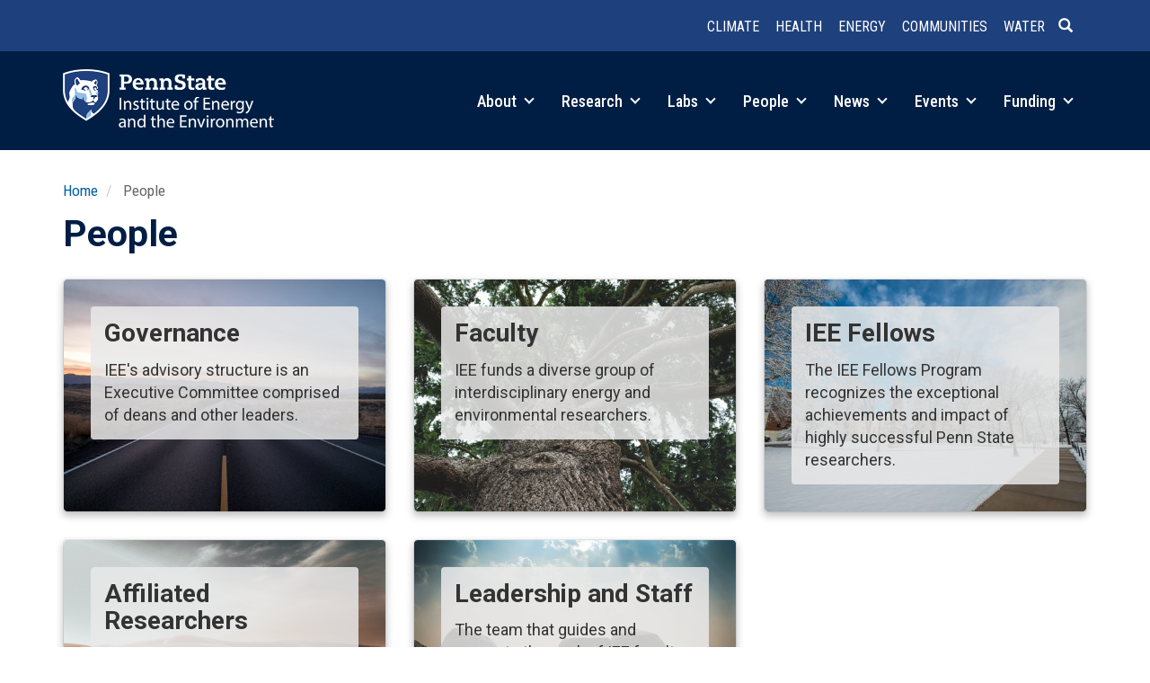

--- FILE ---
content_type: text/html; charset=UTF-8
request_url: https://iee.psu.edu/people?keywords=Plant%20Development&page=0
body_size: 35998
content:
<!DOCTYPE html>
<html  lang="en" dir="ltr" prefix="og: https://ogp.me/ns#">
  <head>
    <meta charset="utf-8" />
<meta name="description" content="The people of IEE: Governance, Faculty, IIE Fellows, Affiliated Researchers, Leadership and Staff." />
<link rel="canonical" href="https://iee.psu.edu/people" />
<meta property="og:site_name" content="Institute of Energy and the Environment" />
<meta property="og:url" content="https://iee.psu.edu/people" />
<meta property="og:title" content="People" />
<meta name="Generator" content="Drupal 10 (https://www.drupal.org)" />
<meta name="MobileOptimized" content="width" />
<meta name="HandheldFriendly" content="true" />
<meta name="viewport" content="width=device-width, initial-scale=1.0" />
<link rel="icon" href="/themes/custom/iee2026/favicon.ico" type="image/vnd.microsoft.icon" />

    <title>People | Institute of Energy and the Environment</title>
    <link rel="stylesheet" media="all" href="/sites/default/files/css/css_Wv9R2_Lxx31VFF3vPQ2QtiDD9LrXpv_Lgav5Um-54vg.css?delta=0&amp;language=en&amp;theme=iee2026&amp;include=eJxljtEOgjAMAH9osYYHf6fpoFNwo9h2gf09Gk3U8Hj3cDmqLkhzfxM1oB8IUcTNlRZISoVX0XvoRRkGrQvlE020_YlhpCzXMDJ35-4CSWa3FyFvzwxmalLd4GDC9KisDeuI7wR8StbMuUAk47ByTKIFv1cHswOLOE-_" />
<link rel="stylesheet" media="all" href="/sites/default/files/css/css_HrXt5FQ5UxWbgMgftbzKNFfKQ-MG1YcumdPqEYhHzP4.css?delta=1&amp;language=en&amp;theme=iee2026&amp;include=eJxljtEOgjAMAH9osYYHf6fpoFNwo9h2gf09Gk3U8Hj3cDmqLkhzfxM1oB8IUcTNlRZISoVX0XvoRRkGrQvlE020_YlhpCzXMDJ35-4CSWa3FyFvzwxmalLd4GDC9KisDeuI7wR8StbMuUAk47ByTKIFv1cHswOLOE-_" />
<link rel="stylesheet" media="all" href="//fonts.googleapis.com/css?family=Open+Sans:400,600|Roboto+Slab:400|Roboto:400,700|Roboto+Condensed:300,400,500,700&amp;display=swap" />

    <script type="application/json" data-drupal-selector="drupal-settings-json">{"path":{"baseUrl":"\/","pathPrefix":"","currentPath":"node\/822","currentPathIsAdmin":false,"isFront":false,"currentLanguage":"en","currentQuery":{"keywords":"Plant Development","page":"0"}},"pluralDelimiter":"\u0003","suppressDeprecationErrors":true,"ajaxPageState":{"libraries":"[base64]","theme":"iee2026","theme_token":null},"ajaxTrustedUrl":[],"gtag":{"tagId":"G-4T312JC0X3","consentMode":false,"otherIds":[],"events":[],"additionalConfigInfo":[]},"auto_anchors":{"show_automatic_anchor_links":false,"root_elements":".main-container","anchor_elements":"h2, h3, h4, h5, h6","link_content":"#","exclude_admin_pages":true},"bootstrap":{"forms_has_error_value_toggle":1,"popover_enabled":1,"popover_animation":1,"popover_auto_close":1,"popover_container":"body","popover_content":"","popover_delay":"0","popover_html":0,"popover_placement":"right","popover_selector":"","popover_title":"","popover_trigger":"click","tooltip_enabled":1,"tooltip_animation":1,"tooltip_container":"body","tooltip_delay":"0","tooltip_html":0,"tooltip_placement":"auto left","tooltip_selector":"","tooltip_trigger":"hover"},"statistics":{"data":{"nid":"822"},"url":"\/core\/modules\/statistics\/statistics.php"},"user":{"uid":"0","permissionsHash":"7ce0124431acbbd5e4997257f0ee0f8317c90f316b800f129c61c95528a15735"}}</script>
<script src="/sites/default/files/js/js_6xWPhMychUmen-1mFmGQlCRRF5YpOt3ZjmszkIESW5I.js?scope=header&amp;delta=0&amp;language=en&amp;theme=iee2026&amp;include=eJxljt0OwjAIRl-oWc0ufB3CNqyYuq-hTOfbO-PPFncDnAMBeHIQj_0ZViNvIHSAVzcu8VdRMSEd1TfNgoKb2MY4kF1L6GESB5sK52ZQzkgNX3gOCUhZyDnFtIR_fg-pSHtoj_GTX0wyL_sp8wOT17gzoTq7Vte-fs-uJtylO8GutP65M08qkWjq"></script>
<script src="/modules/contrib/google_tag/js/gtag.js?t9c468"></script>

  </head>
  <body class="path-people path-node page-node-type-page has-glyphicons">
    <a href="#main-content" class="visually-hidden focusable skip-link">
      Skip to main content
    </a>
    
      <div class="dialog-off-canvas-main-canvas" data-off-canvas-main-canvas>
              <header class="navbar navbar-default container full-width" id="navbar" role="banner">
            <div class="navbar-header">
          <div class="region region-navigation row">
    <section id="block-headerlinks" class="col-sm-12 small text-xs-center text-sm-right pull-right block block-simple-block block-simple-blockheader-links clearfix">
  
    

      <p><a href="/research/climate-and-natural-systems" data-entity-type="node" data-entity-uuid="b616cc5b-17d5-4c3a-b1f3-1b8565bbf7b3" data-entity-substitution="canonical" title="Climate and Natural Systems"><strong>Climate</strong></a> <a href="/research/health-and-environment" data-entity-type="node" data-entity-uuid="c00b6424-c351-4e7a-9e63-73064c576fa2" data-entity-substitution="canonical" title="Health and the Environment"><strong>Health</strong></a> <a href="/research/integrated-energy-systems" data-entity-type="node" data-entity-uuid="d8020371-241c-4336-a45b-f86ffbc18eaf" data-entity-substitution="canonical" title="Integrated Energy Systems"><strong>Energy</strong></a> <a href="/research/equitable-communities-and-built-environment" data-entity-type="node" data-entity-uuid="e4841891-f87f-4aff-b3cb-fbfc1ec62a48" data-entity-substitution="canonical" title="Equitable Communities and the Built Environment"><strong>Communities</strong></a> <a href="/research/water-sustainability" data-entity-type="node" data-entity-uuid="28328b5c-0aed-48db-a5ab-4b77f2307e4a" data-entity-substitution="canonical" title="Water Sustainability"><strong>Water</strong></a><a class="header-search" href="/search/node"><span class="icon glyphicon glyphicon-search" aria-hidden="true">&nbsp;</span></a></p>
  </section>


  </div>

                        <div class="navbar-toggle collapsed row" id="navbar-toggle-collapsed">

        <div class="col-xs-5" id="mobile-brand-mark">
        <a href="/"><img class="img-responsive" alt="Penn State Institutes of Energy and the Environment" src="/themes/custom/iee2026/images/iee-mark-rev-470.png"></a>
        </div>

        <div class="pull-right">
          <a class="navbar-toggle collapsed" data-toggle="collapse" data-target="#navbar-collapse">
            <div class="hamburger">
              <span></span>
              <span></span>
              <span></span>
              <span></span>
            </div>
            <span class="menu-toggle-text">Menu</span>
          </a>
          <a class="header-search header-search-mobile" href="/search/node"><span class="icon glyphicon glyphicon-search" aria-hidden="true">&nbsp;</span></a>
          </div>
          </div>
        

                    <div id="navbar-collapse" class="navbar-collapse collapse">
            <div class="region region-navigation-collapsible">
    <section id="block-brandmark" class="col-sm-3 col-xs-5 block block-simple-block block-simple-blockbrand-mark clearfix">
  
    

      <p><a href="/"><img class="img-responsive" alt="Penn State Institutes of Energy and the Environment" src="/themes/custom/iee2026/images/iee-mark-rev-470.png"></a></p>
  </section>

<nav role="navigation" aria-labelledby="block-main-menu-menu" id="block-main-menu" class="col-sm-9 text-sm-right pull-right">
            
  <h2 class="visually-hidden" id="block-main-menu-menu">Main navigation</h2>
  

        
      <ul class="menu menu--main nav navbar-nav">
                      <li class="expanded dropdown first">
                                                                
                        <a href="/about" class="dropdown-toggle" data-drupal-link-system-path="node/10">About <span class="caret"></span></a>
                        <ul class="dropdown-menu">
                      <li class="first">
                                        <a href="/about" data-drupal-link-system-path="node/10">Overview</a>
              </li>
                      <li>
                                        <a href="/programs" data-drupal-link-system-path="node/1010">Programs and Partners</a>
              </li>
                      <li>
                                        <a href="/about/education" data-drupal-link-system-path="node/13">Education</a>
              </li>
                      <li>
                                        <a href="/about/history" data-drupal-link-system-path="about/history">History</a>
              </li>
                      <li>
                                        <a href="/about/giving" data-drupal-link-system-path="node/707">Giving</a>
              </li>
                      <li class="last">
                                        <a href="/about/contact" data-drupal-link-system-path="node/2">Contact</a>
              </li>
        </ul>
  
              </li>
                      <li class="expanded dropdown">
                                                                
                        <a href="/research" class="dropdown-toggle" data-drupal-link-system-path="node/918">Research <span class="caret"></span></a>
                        <ul class="dropdown-menu">
                      <li class="first">
                                        <a href="/research/climate-and-natural-systems" data-drupal-link-system-path="node/642">Climate and Natural Systems</a>
              </li>
                      <li>
                                        <a href="/research/health-and-environment" data-drupal-link-system-path="node/645">Health and the Environment</a>
              </li>
                      <li>
                                        <a href="/research/integrated-energy-systems" data-drupal-link-system-path="node/646">Integrated Energy Systems</a>
              </li>
                      <li>
                                        <a href="/research/equitable-communities-and-built-environment" data-drupal-link-system-path="node/644">Equitable Communities and the Built Environment</a>
              </li>
                      <li>
                                        <a href="/research/water-sustainability" data-drupal-link-system-path="node/643">Water Sustainability</a>
              </li>
                      <li>
                                        <a href="/research/projects" data-drupal-link-system-path="research/projects">Projects</a>
              </li>
                      <li class="last">
                                        <a href="/research/iee-research-awards" data-drupal-link-system-path="node/8319">IEE Research Awards</a>
              </li>
        </ul>
  
              </li>
                      <li class="expanded dropdown">
                                                                
                        <a href="/labs" class="dropdown-toggle" data-drupal-link-system-path="node/14">Labs <span class="caret"></span></a>
                        <ul class="dropdown-menu">
                      <li class="first">
                                        <a href="/labs" data-drupal-link-system-path="node/14">Labs Overview</a>
              </li>
                      <li>
                                        <a href="/labs/center-quantitative-imaging" data-drupal-link-system-path="node/2161">Center for Quantitative Imaging</a>
              </li>
                      <li>
                                        <a href="/labs/environmental-contaminants-analytical-laboratory" data-drupal-link-system-path="node/2163">Environmental Contaminants Analytical Laboratory</a>
              </li>
                      <li>
                                        <a href="/labs/radiocarbon-laboratory" data-drupal-link-system-path="node/2038">Radiocarbon Laboratory</a>
              </li>
                      <li class="last">
                                        <a href="/labs/shared-equipment" data-drupal-link-system-path="node/7550">Shared Equipment</a>
              </li>
        </ul>
  
              </li>
                      <li class="expanded dropdown active active-trail">
                                                                
                        <a href="/people" class="dropdown-toggle active-trail" data-drupal-link-system-path="node/822">People <span class="caret"></span></a>
                        <ul class="dropdown-menu">
                      <li class="first">
                                        <a href="/people/governance" data-drupal-link-system-path="people/governance">Governance</a>
              </li>
                      <li>
                                        <a href="/people/faculty" data-drupal-link-system-path="people/faculty">Faculty</a>
              </li>
                      <li>
                                        <a href="/people/fellows" data-drupal-link-system-path="people/fellows">IEE Fellows</a>
              </li>
                      <li>
                                        <a href="/people/affiliated-researchers" data-drupal-link-system-path="people/affiliated-researchers">Affiliated Researchers</a>
              </li>
                      <li class="last">
                                        <a href="/people/staff" data-drupal-link-system-path="people/staff">Leadership &amp; Staff</a>
              </li>
        </ul>
  
              </li>
                      <li class="expanded dropdown">
                                                                
                        <a href="/news" class="dropdown-toggle" data-drupal-link-system-path="node/12341">News <span class="caret"></span></a>
                        <ul class="dropdown-menu">
                      <li class="first">
                                        <a href="/news" data-drupal-link-system-path="node/12341">Spotlight</a>
              </li>
                      <li>
                                        <a href="/news/feed" data-drupal-link-system-path="node/4">News Feed</a>
              </li>
                      <li>
                                        <a href="/news/podcast" data-drupal-link-system-path="node/2048">Podcast</a>
              </li>
                      <li>
                                        <a href="/news/column" data-drupal-link-system-path="node/2061">Column</a>
              </li>
                      <li class="last">
                                        <a href="/news/iee-news" data-drupal-link-system-path="node/6967">IEE in the News</a>
              </li>
        </ul>
  
              </li>
                      <li class="expanded dropdown">
                                                                
                        <a href="/events" class="dropdown-toggle" data-drupal-link-system-path="node/12852">Events <span class="caret"></span></a>
                        <ul class="dropdown-menu">
                      <li class="first">
                                        <a href="/events" data-drupal-link-system-path="node/12852">Highlights</a>
              </li>
                      <li class="last">
                                        <a href="/events/calendar" data-drupal-link-system-path="events/calendar">Event Calendar</a>
              </li>
        </ul>
  
              </li>
                      <li class="expanded dropdown last">
                                                                
                        <a href="/funding" class="dropdown-toggle" data-drupal-link-system-path="node/919">Funding <span class="caret"></span></a>
                        <ul class="dropdown-menu">
                      <li class="first">
                                        <a href="/funding/iee-seed-grant-program" data-drupal-link-system-path="node/24">IEE Seed Grant Program</a>
              </li>
                      <li class="last">
                                        <a href="/funding/iee-research-financial-assistance" data-drupal-link-system-path="node/9284">IEE Research Financial Assistance</a>
              </li>
        </ul>
  
              </li>
        </ul>
  

  </nav>

  </div>

        </div>
                    </div>
    </header>
  
  <div role="main" class="main-container container js-quickedit-main-content">
    <div class="row">

                              <div class="col-sm-12" role="heading">
              <div class="region region-header">
        <ol class="breadcrumb">
          <li >
                  <a href="/">Home</a>
              </li>
          <li >
                  People
              </li>
      </ol>

<div data-drupal-messages-fallback class="hidden"></div>
    <h1 class="page-header">
<span>People</span>
</h1>


  </div>

          </div>
              
            
                        
      <section class="col-sm-12">
                
                
                          <a id="main-content"></a>
            <div class="region region-content">
      
<article class="page full clearfix">

  
    

  
  <div class="content">
    
  <div  class="row bs-container-stacked">
    
    <div  class="col-sm-12 main-region">

        
            

                    <div id="container-6ac84f16-ed49-4b27-ac07-dd71fc164e40" class="row iee-extra-layouts-container grid grid-spacing-30">
                      <div  class="col-xs-12 col-sm-12 col-md-6 col-lg-4">
              
        
    
  
  
  
<section class="block block-layout-builder block-inline-blockcard clearfix card text-left whole-element-link card-img-center transparent-content-bg card-img-size-30px">
  
        <div class="card-img ">
              <a href="/people/governance" class="stretched-link"><div class="card-img-wrap">
              
            <div class="field field--name-field-media field--type-entity-reference field--label-hidden field--item">  <img loading="lazy" src="/sites/default/files/styles/content_width_1200x1200_/public/image/jeremy-bishop-QHZn3-0bbEM-unsplash.jpg?itok=24jG4Q2R" width="1200" height="800" alt="empty road at dusk" class="img-responsive" />


</div>
      
              </div></a>
          </div>
    

    <div class="card-body bg-white">
      
              <h3 class="block-title card-title">Governance</h3>
            
      
            <div class="field field--name-body field--type-text-with-summary field--label-hidden field--item"><p>IEE's advisory structure is an Executive Committee comprised of deans and other leaders.</p></div>
      
    </div>


    
  </section>

            </div>
                      <div  class="col-xs-12 col-sm-12 col-md-6 col-lg-4">
              
        
    
  
  
  
<section class="block block-layout-builder block-inline-blockcard clearfix card text-left whole-element-link card-img-center transparent-content-bg card-img-size-30px">
  
        <div class="card-img ">
              <a href="/people/faculty" class="stretched-link"><div class="card-img-wrap">
              
            <div class="field field--name-field-media field--type-entity-reference field--label-hidden field--item">  <img loading="lazy" src="/sites/default/files/styles/content_width_1200x1200_/public/image/carly-reeves-V_b8rUkT2dY-unsplash.jpg?itok=IKgPFjON" width="1200" height="800" alt="tree" class="img-responsive" />


</div>
      
              </div></a>
          </div>
    

    <div class="card-body bg-white">
      
              <h3 class="block-title card-title">Faculty</h3>
            
      
            <div class="field field--name-body field--type-text-with-summary field--label-hidden field--item"><p>IEE funds a diverse group of interdisciplinary energy and environmental researchers.</p></div>
      
    </div>


    
  </section>

            </div>
                      <div  class="col-xs-12 col-sm-12 col-md-6 col-lg-4">
              
        
    
  
  
  
<section class="block block-layout-builder block-inline-blockcard clearfix card text-left whole-element-link card-img-center transparent-content-bg card-img-size-30px">
  
        <div class="card-img ">
              <a href="/people/fellows" class="stretched-link"><div class="card-img-wrap">
              
            <div class="field field--name-field-media field--type-entity-reference field--label-hidden field--item">  <img loading="lazy" src="/sites/default/files/styles/content_width_1200x1200_/public/image/CampusSnow2017-49-scaled-1-600x400-1.jpg?itok=02Vx-wQk" width="600" height="400" alt="Campus snow" class="img-responsive" />


</div>
      
              </div></a>
          </div>
    

    <div class="card-body bg-white">
      
              <h3 class="block-title card-title">IEE Fellows</h3>
            
      
            <div class="field field--name-body field--type-text-with-summary field--label-hidden field--item"><p>The IEE Fellows Program recognizes the exceptional achievements and impact of highly successful Penn State researchers.</p></div>
      
    </div>


    
  </section>

            </div>
                      <div  class="col-xs-12 col-sm-12 col-md-6 col-lg-4">
              
        
    
  
  
  
<section class="block block-layout-builder block-inline-blockcard clearfix card text-left whole-element-link card-img-center transparent-content-bg card-img-size-30px">
  
        <div class="card-img ">
              <a href="/people/affiliated-researchers" class="stretched-link"><div class="card-img-wrap">
              
            <div class="field field--name-field-media field--type-entity-reference field--label-hidden field--item">  <img loading="lazy" src="/sites/default/files/styles/content_width_1200x1200_/public/image/sharad-bhat-mZDOfgiQeE4-unsplash.jpg?itok=EK2UEcZw" width="1200" height="900" alt="sand dunes" class="img-responsive" />


</div>
      
              </div></a>
          </div>
    

    <div class="card-body bg-white">
      
              <h3 class="block-title card-title">Affiliated Researchers</h3>
            
      
            <div class="field field--name-body field--type-text-with-summary field--label-hidden field--item"><p>Penn State researchers who share interests&nbsp;in energy and the environment</p></div>
      
    </div>


    
  </section>

            </div>
                      <div  class="col-xs-12 col-sm-12 col-md-6 col-lg-4">
              
        
    
  
  
  
<section class="block block-layout-builder block-inline-blockcard clearfix card text-left whole-element-link card-img-center transparent-content-bg card-img-size-30px">
  
        <div class="card-img ">
              <a href="/people/staff" class="stretched-link"><div class="card-img-wrap">
              
            <div class="field field--name-field-media field--type-entity-reference field--label-hidden field--item">  <img loading="lazy" src="/sites/default/files/styles/content_width_1200x1200_/public/image/joeri-romer-Xne1N4yZuOY-unsplash.jpg?itok=qhmLDRDg" width="1200" height="800" alt="rocks" class="img-responsive" />


</div>
      
              </div></a>
          </div>
    

    <div class="card-body bg-white">
      
              <h3 class="block-title card-title">Leadership and Staff</h3>
            
      
            <div class="field field--name-body field--type-text-with-summary field--label-hidden field--item"><p>The team that guides and supports the work of IEE faculty and programs</p></div>
      
    </div>


    
  </section>

            </div>
                  </div>
      
            
            
    
    </div>
      </div>


  </div>

</article>


  </div>

              </section>

                </div>
  </div>

      <footer class="footer full-width container" role="contentinfo">
        <div class="region region-footer row">
    <section id="block-footermain" class="col-sm-6 block block-blockgroup block-block-groupfooter-main clearfix">
  
    

      <section id="block-brandmarkreverse" class="text-xs-center text-sm-left block block-simple-block block-simple-blockbrand-mark-reverse clearfix">
  
    

      <p><a href="/"><img alt="Penn State Institutes of Energy and the Environment" src="/themes/custom/iee2020/images/iee-mark-rev.png"></a></p>
  </section>

<section id="block-contactinfo" class="text-xs-center text-sm-left block block-simple-block block-simple-blockcontact clearfix">
  
    

      <div class="address">
<address><span class="institutes-name">Institute of Energy and the Environment</span><br>
781 Hastings Road<br>
Land and Water Research Building<br>
University Park, PA 16802</address>
<span class="map-link"><a href="https://www.map.psu.edu/?id=1134#!m/271613">Map</a></span></div>

<div class="phone-numbers">
<p><a href="tel:1-814-863-0291">(814) 863-0291</a><br>
<a href="fax:1-814-865-3378">(814) 865-3378</a> (Fax)</p>
</div>

<div class="email-addresses">
<p><a href="mailto:iee@psu.edu">iee@psu.edu</a></p>
</div>

<p>&nbsp;</p>

  </section>


  </section>

<section id="block-footerextra" class="col-sm-6 block block-blockgroup block-block-groupfooter-extra clearfix">
  
    

      <section id="block-sociallinks" class="text-xs-center text-sm-left block block-simple-block block-simple-blocksocial clearfix">
  
    

      <ul><li class="instagram"><a href="https://www.instagram.com/ieepsu/">Instagram</a></li><li class="linkedin"><a href="https://www.linkedin.com/company/ieepennstate">LinkedIn</a></li><li class="youtube"><a href="https://www.youtube.com/@ieepennstate">YouTube</a></li></ul>
  </section>

<section id="block-mailinglistsignup" class="text-xs-center text-sm-left small block block-simple-block block-simple-blockmailing-list-signup clearfix">
  
      <h2 class="block-title">Join our mailing list</h2>
    

      <p>IEE publishes a weekly email newsletter and event guide during most of the year containing featured news stories, events, and other announcements.</p>
<!-- Begin Mailchimp Signup Form -->

<div id="mc_embed_signup">
<form action="https://psu.us3.list-manage.com/subscribe/post?u=4e53685ad646e09509604e3bc&amp;id=eb9a744aee" class="validate" id="mc-embedded-subscribe-form" method="post" name="mc-embedded-subscribe-form" novalidate target="_blank">
<div id="mc_embed_signup_scroll">
<div class="input-group input-group-sm"><label for="mce-EMAIL" style="display: none;">EMAIL</label><input class="required email form-control" id="mce-EMAIL" name="EMAIL" placeholder="Email" size="20" type="email" value>
<div class="mc-field-group input-group" style="display: none;"><strong>Subscriptions </strong>

<ul>
	<li><input checked="checked" id="mce-group[4]-4-0" name="group[4][1]" type="checkbox" value><label for="mce-group[4]-4-0">The Connection (newsletter)</label></li>
	<li><input checked="checked" id="mce-group[4]-4-1" name="group[4][2]" type="checkbox" value><label for="mce-group[4]-4-1">Weekly Event Guide</label></li>
    <li><input checked="checked" id="mce-group[4]-4-2" name="group[4][4]" type="checkbox" value><label for="mce-group[4]-4-2">General Announcements</label></li>
</ul>
</div>
<!-- real people should not fill this in and expect good things - do not remove this or risk form bot signups-->

<div aria-hidden="true" style="position: absolute; left: -5000px;"><label for="hiddengroup" style="display: none;">Hidden group</label><input id="hiddengroup" name="b_4e53685ad646e09509604e3bc_eb9a744aee" tabindex="-1" type="text" value></div>

<div class="input-group-btn"><input class="btn btn-primary" id="mc-embedded-subscribe" name="subscribe" type="submit" value="Subscribe"></div>
</div>

<div class="clear" id="mce-responses">
<div class="response" id="mce-error-response" style="display:none">&nbsp;</div>

<div class="response" id="mce-success-response" style="display:none">&nbsp;</div>
</div>
</div>
</form>
<script type="text/javascript" src="//s3.amazonaws.com/downloads.mailchimp.com/js/mc-validate.js"></script><script type="text/javascript">
        (function($) {
            window.fnames = new Array();
            window.ftypes = new Array();
            fnames[0] = 'EMAIL';
            ftypes[0] = 'email';
        }(jQuery));
        var $mcj = jQuery.noConflict(true);
    </script><!--End mc_embed_signup--></div>

  </section>


  </section>

<nav role="navigation" aria-labelledby="block-mainnavigation-menu" id="block-mainnavigation">
            
  <h2 class="visually-hidden" id="block-mainnavigation-menu">Main navigation</h2>
  

        
              <ul>
              <li>
        <a href="/about" data-drupal-link-system-path="node/10">About</a>
                                <ul>
              <li>
        <a href="/about" data-drupal-link-system-path="node/10">Overview</a>
              </li>
          <li>
        <a href="/programs" data-drupal-link-system-path="node/1010">Programs and Partners</a>
              </li>
          <li>
        <a href="/about/education" data-drupal-link-system-path="node/13">Education</a>
              </li>
          <li>
        <a href="/about/history" data-drupal-link-system-path="about/history">History</a>
              </li>
          <li>
        <a href="/about/giving" data-drupal-link-system-path="node/707">Giving</a>
              </li>
          <li>
        <a href="/about/contact" data-drupal-link-system-path="node/2">Contact</a>
              </li>
        </ul>
  
              </li>
          <li>
        <a href="/research" data-drupal-link-system-path="node/918">Research</a>
                                <ul>
              <li>
        <a href="/research/climate-and-natural-systems" data-drupal-link-system-path="node/642">Climate and Natural Systems</a>
              </li>
          <li>
        <a href="/research/health-and-environment" data-drupal-link-system-path="node/645">Health and the Environment</a>
              </li>
          <li>
        <a href="/research/integrated-energy-systems" data-drupal-link-system-path="node/646">Integrated Energy Systems</a>
              </li>
          <li>
        <a href="/research/equitable-communities-and-built-environment" data-drupal-link-system-path="node/644">Equitable Communities and the Built Environment</a>
              </li>
          <li>
        <a href="/research/water-sustainability" data-drupal-link-system-path="node/643">Water Sustainability</a>
              </li>
          <li>
        <a href="/research/projects" data-drupal-link-system-path="research/projects">Projects</a>
              </li>
          <li>
        <a href="/research/iee-research-awards" data-drupal-link-system-path="node/8319">IEE Research Awards</a>
              </li>
        </ul>
  
              </li>
          <li>
        <a href="/labs" data-drupal-link-system-path="node/14">Labs</a>
                                <ul>
              <li>
        <a href="/labs" data-drupal-link-system-path="node/14">Labs Overview</a>
              </li>
          <li>
        <a href="/labs/center-quantitative-imaging" data-drupal-link-system-path="node/2161">Center for Quantitative Imaging</a>
              </li>
          <li>
        <a href="/labs/environmental-contaminants-analytical-laboratory" data-drupal-link-system-path="node/2163">Environmental Contaminants Analytical Laboratory</a>
              </li>
          <li>
        <a href="/labs/radiocarbon-laboratory" data-drupal-link-system-path="node/2038">Radiocarbon Laboratory</a>
              </li>
          <li>
        <a href="/labs/shared-equipment" data-drupal-link-system-path="node/7550">Shared Equipment</a>
              </li>
        </ul>
  
              </li>
          <li>
        <a href="/people" data-drupal-link-system-path="node/822">People</a>
                                <ul>
              <li>
        <a href="/people/governance" data-drupal-link-system-path="people/governance">Governance</a>
              </li>
          <li>
        <a href="/people/faculty" data-drupal-link-system-path="people/faculty">Faculty</a>
              </li>
          <li>
        <a href="/people/fellows" data-drupal-link-system-path="people/fellows">IEE Fellows</a>
              </li>
          <li>
        <a href="/people/affiliated-researchers" data-drupal-link-system-path="people/affiliated-researchers">Affiliated Researchers</a>
              </li>
          <li>
        <a href="/people/staff" data-drupal-link-system-path="people/staff">Leadership &amp; Staff</a>
              </li>
        </ul>
  
              </li>
          <li>
        <a href="/news" data-drupal-link-system-path="node/12341">News</a>
                                <ul>
              <li>
        <a href="/news" data-drupal-link-system-path="node/12341">Spotlight</a>
              </li>
          <li>
        <a href="/news/feed" data-drupal-link-system-path="node/4">News Feed</a>
              </li>
          <li>
        <a href="/news/podcast" data-drupal-link-system-path="node/2048">Podcast</a>
              </li>
          <li>
        <a href="/news/column" data-drupal-link-system-path="node/2061">Column</a>
              </li>
          <li>
        <a href="/news/iee-news" data-drupal-link-system-path="node/6967">IEE in the News</a>
              </li>
        </ul>
  
              </li>
          <li>
        <a href="/events" data-drupal-link-system-path="node/12852">Events</a>
                                <ul>
              <li>
        <a href="/events" data-drupal-link-system-path="node/12852">Highlights</a>
              </li>
          <li>
        <a href="/events/calendar" data-drupal-link-system-path="events/calendar">Event Calendar</a>
              </li>
        </ul>
  
              </li>
          <li>
        <a href="/funding" data-drupal-link-system-path="node/919">Funding</a>
                                <ul>
              <li>
        <a href="/funding/iee-seed-grant-program" data-drupal-link-system-path="node/24">IEE Seed Grant Program</a>
              </li>
          <li>
        <a href="/funding/iee-research-financial-assistance" data-drupal-link-system-path="node/9284">IEE Research Financial Assistance</a>
              </li>
        </ul>
  
              </li>
        </ul>
  


  </nav>
<section id="block-legalandcopyright" class="text-xs-center text-sm-left col-md-8 block block-simple-block block-simple-blocklegal-and-copyright clearfix">
  
    

      <p class="legal small">IEE is committed to <a href="https://www.psu.edu/about/belonging">advancing diversity, equity, inclusion, and belonging at Penn State</a>.</p><p class="legal small"><a href="https://www.psu.edu/web-privacy-statement">Privacy</a>&nbsp;| <a href="https://guru.psu.edu/policies/AD85.html">Non-discrimination</a>&nbsp;| <a href="https://guru.psu.edu/policies/OHR/hr11.html">Equal Opportunity</a>&nbsp;| <a href="https://www.psu.edu/accessibilitystatement">Accessibility</a>&nbsp;| <a href="https://www.psu.edu/copyright-information">Copyright</a></p><p class="copyright small">Copyright © <span id="copyright-end-year">2020</span>&nbsp;<script type="text/javascript">document.getElementById("copyright-end-year").innerHTML = new Date().getFullYear();</script> <a href="https://psu.edu">The Pennsylvania State University</a></p>
  </section>

<nav role="navigation" aria-labelledby="block-account-menu-menu" id="block-account-menu" class="small text-xs-center text-sm-right col-md-4">
            
  <h2 class="visually-hidden" id="block-account-menu-menu">User account menu</h2>
  

        
      <ul class="menu menu--account nav navbar-nav navbar-right">
                      <li class="first last">
                                        <a href="/user/login" data-drupal-link-system-path="user/login">Log in</a>
              </li>
        </ul>
  

  </nav>

  </div>

    </footer>
  
  </div>

    
    <script src="/sites/default/files/js/js__GZ0PFvIY12PH1BFkjQjIeuENyHINN2A9e3UgJkFfr4.js?scope=footer&amp;delta=0&amp;language=en&amp;theme=iee2026&amp;include=eJxljt0OwjAIRl-oWc0ufB3CNqyYuq-hTOfbO-PPFncDnAMBeHIQj_0ZViNvIHSAVzcu8VdRMSEd1TfNgoKb2MY4kF1L6GESB5sK52ZQzkgNX3gOCUhZyDnFtIR_fg-pSHtoj_GTX0wyL_sp8wOT17gzoTq7Vte-fs-uJtylO8GutP65M08qkWjq"></script>

  </body>
</html>
